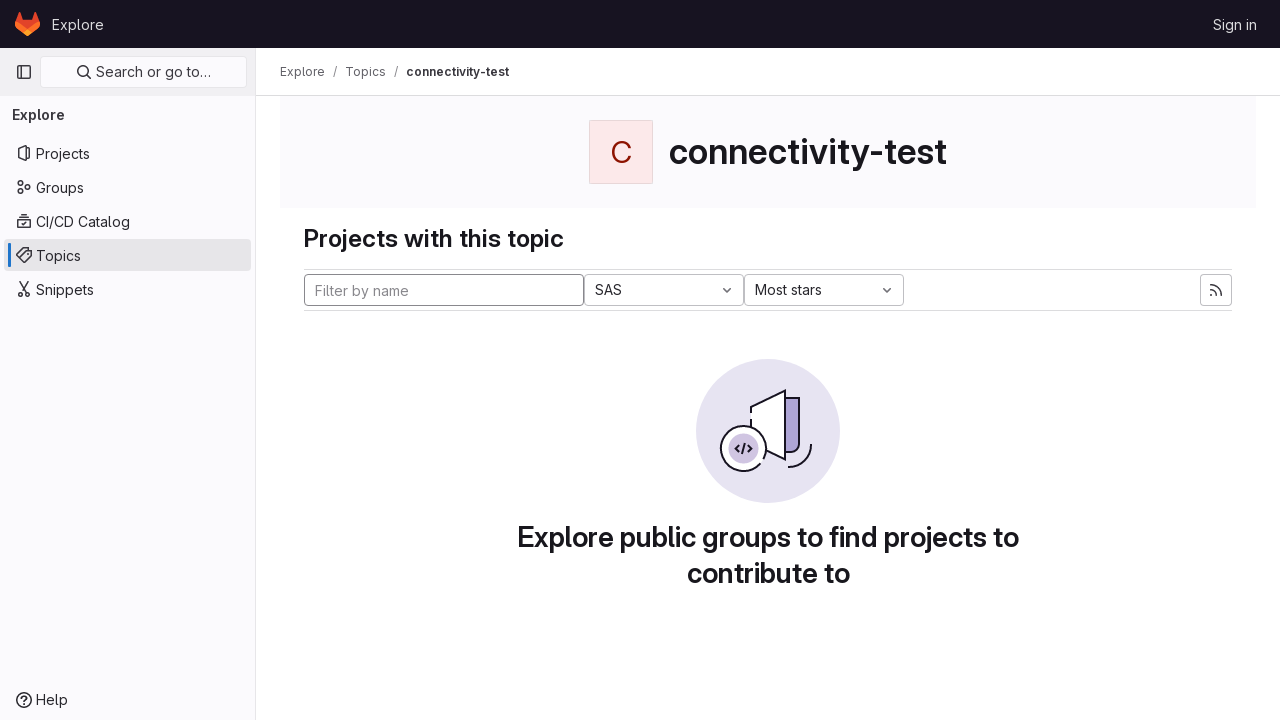

--- FILE ---
content_type: text/javascript; charset=utf-8
request_url: https://gitlab-scm.partners.org/assets/webpack/pages.explore.projects.d2cedffb.chunk.js
body_size: 7696
content:
(this.webpackJsonp=this.webpackJsonp||[]).push([[715],{"1fc5":function(t,e,n){"use strict";var r=n("9k56"),i=n("lgrP"),s=n("3hkr"),o=n("jIK5"),a=n("VuSA"),c=n("hII5"),l=n("XREi");const u=Object(c.c)(Object(a.m)({...Object(a.k)(l.b,["size"]),ariaRole:Object(c.b)(o.r,"group"),size:Object(c.b)(o.r),tag:Object(c.b)(o.r,"div"),vertical:Object(c.b)(o.g,!1)}),s.f),d=Object(r.c)({name:s.f,functional:!0,props:u,render(t,e){let{props:n,data:r,children:s}=e;return t(n.tag,Object(i.a)(r,{class:{"btn-group":!n.vertical,"btn-group-vertical":n.vertical,["btn-group-"+n.size]:n.size},attrs:{role:n.ariaRole}}),s)}});var p=n("Pyw5");const h={name:"GlButtonGroup",components:{BButtonGroup:d}};const f=n.n(p)()({render:function(){var t=this.$createElement;return(this._self._c||t)("b-button-group",this._g(this._b({},"b-button-group",this.$attrs,!1),this.$listeners),[this._t("default")],2)},staticRenderFns:[]},void 0,h,void 0,!1,void 0,!1,void 0,void 0,void 0);e.a=f},70:function(t,e,n){n("HVBj"),t.exports=n("FCI6")},FCI6:function(t,e,n){"use strict";n.r(e);var r=n("n+kC");Object(r.a)({sortEventName:"use_sort_projects_explore",filterEventName:"use_filter_bar_projects_explore"})},FpSa:function(t,e,n){"use strict";n.d(e,"f",(function(){return o})),n.d(e,"c",(function(){return c})),n.d(e,"d",(function(){return l})),n.d(e,"b",(function(){return u})),n.d(e,"a",(function(){return d})),n.d(e,"e",(function(){return p}));var r=n("/lV4");const i={value:"name",text:Object(r.__)("Name")},s={value:"created",text:Object(r.__)("Created")},o={value:"latest_activity",text:Object(r.__)("Updated")},a={value:"stars",text:Object(r.__)("Stars")},c="asc",l="desc",u="name",d="explore",p=[i,s,o,a]},SN6w:function(t,e,n){"use strict";var r=n("l9Jy"),i=n.n(r),s=n("VNnR"),o=n.n(s),a=n("e67P"),c=n("Qog8"),l=n("5Hgz"),u=n("FzbX"),d=n("Pyw5"),p=n.n(d);const h=[{value:"=",description:"is",default:!0},{value:"!=",description:"is not"}];const f={name:"GlFilteredSearchToken",__v_skip:!0,components:{GlToken:a.a,GlFilteredSearchTokenSegment:l.a},inheritAttrs:!1,props:{availableTokens:{type:Array,required:!1,default:()=>[]},config:{type:Object,required:!1,default:()=>({})},active:{type:Boolean,required:!1,default:!1},multiSelectValues:{type:Array,required:!1,default:()=>[]},value:{type:Object,required:!1,default:()=>({operator:"",data:""})},showFriendlyText:{type:Boolean,required:!1,default:!1},cursorPosition:{type:String,required:!1,default:"end",validator:t=>["start","end"].includes(t)},viewOnly:{type:Boolean,required:!1,default:!1},dataSegmentInputAttributes:{type:Object,required:!1,default:()=>({})}},data(){return{activeSegment:null,tokenValue:i()(this.value),intendedCursorPosition:this.cursorPosition}},computed:{operators(){return this.config.operators||h},tokenEmpty(){var t;return 0===(null===(t=this.tokenValue.data)||void 0===t?void 0:t.length)},hasDataOrDataSegmentIsCurrentlyActive(){return!this.tokenEmpty||this.isSegmentActive("DATA")},availableTokensWithSelf(){return[this.config,...this.availableTokens.filter(t=>t!==this.config)].map(u.n)},operatorDescription(){const t=this.operators.find(t=>t.value===this.tokenValue.operator);return this.showFriendlyText?null==t?void 0:t.description:null==t?void 0:t.value},eventListeners(){return this.viewOnly?{}:{mousedown:this.stopMousedownOnCloseButton,close:this.destroyByClose}}},segments:{SEGMENT_TITLE:"TYPE",SEGMENT_DATA:"DATA",SEGMENT_OPERATOR:"OPERATOR"},watch:{tokenValue:{deep:!0,handler(t){this.$emit("input",t)}},value:{handler(t,e){o()(null==t?void 0:t.data,null==e?void 0:e.data)&&(null==t?void 0:t.operator)===(null==e?void 0:e.operator)||(this.tokenValue=i()(t))}},active:{immediate:!0,handler(t){t?(this.intendedCursorPosition=this.cursorPosition,this.activeSegment||this.activateSegment(this.tokenEmpty?"OPERATOR":"DATA")):(this.activeSegment=null,this.config.multiSelect&&this.$emit("input",{...this.tokenValue,data:this.multiSelectValues||""}),this.tokenEmpty&&0===this.multiSelectValues.length&&this.$emit("destroy"))}}},created(){if(!("operator"in this.tokenValue))if(1===this.operators.length){const t=this.operators[0].value;this.$emit("input",{...this.tokenValue,operator:t}),this.activeSegment="DATA"}else this.$emit("input",{...this.tokenValue,operator:""})},methods:{activateSegment(t){this.viewOnly||(this.activeSegment=t,this.active||this.$emit("activate"))},getAdditionalSegmentClasses(t){return this.viewOnly?"gl-cursor-text":{"gl-cursor-pointer":!this.isSegmentActive(t)}},isSegmentActive(t){return this.active&&this.activeSegment===t},replaceWithTermIfEmpty(){""===this.tokenValue.operator&&this.tokenEmpty&&this.$emit("replace",Object(u.d)(this.config.title))},replaceToken(t){const e=this.availableTokens.find(e=>{let{type:n}=e;return n===t});if(e!==this.config){if(e){const t=this.config.dataType&&this.config.dataType===e.dataType;this.$emit("replace",{type:e.type,value:t?this.tokenValue:{data:""}})}}else this.$nextTick(()=>{this.$emit("deactivate")})},handleOperatorKeydown(t,e){let{inputValue:n,suggestedValue:r,applySuggestion:i}=e;const{key:s}=t;if(" "===s||"Spacebar"===s)return void i(r);const o=`${n}${s}`;1!==s.length||this.operators.find(t=>{let{value:e}=t;return e.startsWith(o)})||(this.tokenEmpty?i(r):t.preventDefault())},activateDataSegment(){this.config.multiSelect&&this.$emit("input",{...this.tokenValue,data:""}),this.activateSegment(this.$options.segments.SEGMENT_DATA)},activatePreviousOperatorSegment(){this.activateSegment(this.$options.segments.SEGMENT_OPERATOR),this.intendedCursorPosition="end"},activatePreviousTitleSegment(){this.activateSegment(this.$options.segments.SEGMENT_TITLE),this.intendedCursorPosition="end"},activateNextDataSegment(){this.activateDataSegment(),this.intendedCursorPosition="start"},activateNextOperatorSegment(){this.activateSegment(this.$options.segments.SEGMENT_OPERATOR),this.intendedCursorPosition="start"},handleComplete(t){this.$emit("complete",t)},stopMousedownOnCloseButton(t){t.target.closest(u.c)&&Object(c.k)(t)},destroyByClose(){this.$emit("destroy")}}};const g=p()({render:function(){var t=this,e=t.$createElement,n=t._self._c||e;return n("div",{staticClass:"gl-filtered-search-token",class:{"gl-filtered-search-token-active":t.active,"gl-filtered-search-token-hover":!t.viewOnly,"gl-cursor-default":t.viewOnly},attrs:{"data-testid":"filtered-search-token"}},[n("gl-filtered-search-token-segment",{key:"title-segment",attrs:{value:t.config.title,active:t.isSegmentActive(t.$options.segments.SEGMENT_TITLE),"cursor-position":t.intendedCursorPosition,options:t.availableTokensWithSelf,"view-only":t.viewOnly},on:{activate:function(e){return t.activateSegment(t.$options.segments.SEGMENT_TITLE)},deactivate:function(e){return t.$emit("deactivate")},complete:t.replaceToken,backspace:function(e){return t.$emit("destroy")},submit:function(e){return t.$emit("submit")},previous:function(e){return t.$emit("previous")},next:t.activateNextOperatorSegment},scopedSlots:t._u([{key:"view",fn:function(e){var r=e.inputValue;return[n("gl-token",{staticClass:"gl-filtered-search-token-type",class:t.getAdditionalSegmentClasses(t.$options.segments.SEGMENT_TITLE),attrs:{"view-only":""}},[t._v("\n        "+t._s(r)+"\n      ")])]}}])}),t._v(" "),n("gl-filtered-search-token-segment",{key:"operator-segment",attrs:{active:t.isSegmentActive(t.$options.segments.SEGMENT_OPERATOR),"cursor-position":t.intendedCursorPosition,options:t.operators,"option-text-field":"value","custom-input-keydown-handler":t.handleOperatorKeydown,"view-only":t.viewOnly},on:{activate:function(e){return t.activateSegment(t.$options.segments.SEGMENT_OPERATOR)},backspace:t.replaceWithTermIfEmpty,complete:function(e){return t.activateSegment(t.$options.segments.SEGMENT_DATA)},deactivate:function(e){return t.$emit("deactivate")},previous:t.activatePreviousTitleSegment,next:t.activateNextDataSegment},scopedSlots:t._u([{key:"view",fn:function(){return[n("gl-token",{staticClass:"gl-filtered-search-token-operator",class:t.getAdditionalSegmentClasses(t.$options.segments.SEGMENT_OPERATOR),attrs:{variant:"search-value","view-only":""}},[t._v("\n        "+t._s(t.operatorDescription)+"\n      ")])]},proxy:!0},{key:"option",fn:function(e){var r=e.option;return[n("div",{staticClass:"gl-flex"},[t._v("\n        "+t._s(t.showFriendlyText?r.description:r.value)+"\n        "),r.description?n("span",{staticClass:"gl-filtered-search-token-operator-description"},[t._v("\n          "+t._s(t.showFriendlyText?r.value:r.description)+"\n        ")]):t._e()])]}}]),model:{value:t.tokenValue.operator,callback:function(e){t.$set(t.tokenValue,"operator",e)},expression:"tokenValue.operator"}}),t._v(" "),t.hasDataOrDataSegmentIsCurrentlyActive?n("gl-filtered-search-token-segment",{key:"data-segment",attrs:{active:t.isSegmentActive(t.$options.segments.SEGMENT_DATA),"cursor-position":t.intendedCursorPosition,"multi-select":t.config.multiSelect,options:t.config.options,"view-only":t.viewOnly,"search-input-attributes":t.dataSegmentInputAttributes},on:{activate:t.activateDataSegment,backspace:function(e){return t.activateSegment(t.$options.segments.SEGMENT_OPERATOR)},complete:t.handleComplete,select:function(e){return t.$emit("select",e)},submit:function(e){return t.$emit("submit")},deactivate:function(e){return t.$emit("deactivate")},split:function(e){return t.$emit("split",e)},previous:t.activatePreviousOperatorSegment,next:function(e){return t.$emit("next")}},scopedSlots:t._u([{key:"before-input",fn:function(e){return[t._t("before-data-segment-input",null,null,e)]}},{key:"suggestions",fn:function(){return[t._t("suggestions")]},proxy:!0},{key:"view",fn:function(e){var r=e.inputValue;return[t._t("view-token",(function(){return[n("gl-token",t._g({staticClass:"gl-filtered-search-token-data",class:t.getAdditionalSegmentClasses(t.$options.segments.SEGMENT_DATA),attrs:{variant:"search-value","view-only":t.viewOnly}},t.eventListeners),[n("span",{staticClass:"gl-filtered-search-token-data-content"},[t._t("view",(function(){return[t._v(t._s(r))]}),null,{inputValue:r})],2)])]}),null,{inputValue:r,listeners:t.eventListeners,cssClasses:Object.assign({},{"gl-filtered-search-token-data":!0},t.getAdditionalSegmentClasses(t.$options.segments.SEGMENT_DATA))})]}}],null,!0),model:{value:t.tokenValue.data,callback:function(e){t.$set(t.tokenValue,"data",e)},expression:"tokenValue.data"}}):t._e()],1)},staticRenderFns:[]},void 0,f,void 0,!1,void 0,!1,void 0,void 0,void 0);e.a=g},l0QG:function(t,e,n){"use strict";n.d(e,"f",(function(){return i})),n.d(e,"h",(function(){return s})),n.d(e,"c",(function(){return o})),n.d(e,"e",(function(){return a})),n.d(e,"g",(function(){return c})),n.d(e,"b",(function(){return l})),n.d(e,"a",(function(){return u})),n.d(e,"i",(function(){return y})),n.d(e,"j",(function(){return S})),n.d(e,"d",(function(){return b}));n("UezY"),n("z6RN"),n("hG7+");var r=n("/lV4");const i=0,s=20,o=30,a=40,c=50,l=60,u={[i]:"NO_ACCESS",5:"MINIMAL_ACCESS",10:"GUEST",[s]:"REPORTER",[o]:"DEVELOPER",[a]:"MAINTAINER",[c]:"OWNER"},d=Object(r.__)("No access"),p=Object(r.__)("Minimal Access"),h=Object(r.__)("Guest"),f=Object(r.__)("Reporter"),g=Object(r.__)("Developer"),m=Object(r.__)("Maintainer"),v=Object(r.__)("Owner"),y=[{value:"MINIMAL_ACCESS",text:p,accessLevel:5,occupiesSeat:!1,description:Object(r.s__)("MemberRole|The Minimal Access role is for users who need the least amount of access into groups and projects. You can assign this role as a default, before giving a user another role with more permissions.")},{value:"GUEST",text:h,accessLevel:10,occupiesSeat:!1,description:Object(r.s__)("MemberRole|The Guest role is for users who need visibility into a project or group but should not have the ability to make changes, such as external stakeholders.")},{value:"REPORTER",text:f,accessLevel:s,occupiesSeat:!0,description:Object(r.s__)("MemberRole|The Reporter role is suitable for team members who need to stay informed about a project or group but do not actively contribute code.")},{value:"DEVELOPER",text:g,accessLevel:o,occupiesSeat:!0,description:Object(r.s__)("MemberRole|The Developer role gives users access to contribute code while restricting sensitive administrative actions.")},{value:"MAINTAINER",text:m,accessLevel:a,occupiesSeat:!0,description:Object(r.s__)("MemberRole|The Maintainer role is primarily used for managing code reviews, approvals, and administrative settings for projects. This role can also manage project memberships.")},{value:"OWNER",text:v,accessLevel:c,occupiesSeat:!0,description:Object(r.s__)("MemberRole|The Owner role is normally assigned to the individual or team responsible for managing and maintaining the group or creating the project. This role has the highest level of administrative control, and can manage all aspects of the group or project, including managing other Owners.")}],S=y.filter((function({accessLevel:t}){return 5!==t})),b={[i]:d,5:p,10:h,[s]:f,[o]:g,[a]:m,[c]:v}},"n+kC":function(t,e,n){"use strict";n.d(e,"a",(function(){return y}));n("byxs");var r=n("ewH8"),i=n("NmEs"),s=(n("3UXl"),n("iyoE"),n("B++/"),n("z6RN"),n("47t/"),n("SN6w")),o=n("/lV4"),a=n("xYWK"),c=n("rl6x"),l=n("3twG"),u=n("W4cT"),d=n("l0QG"),p=n("ygVz"),h=n("FpSa");const f=p.a.mixin();var g={name:"ProjectsFilteredSearchAndSort",filteredSearch:{namespace:h.a,recentSearchesStorageKey:c.b,searchTermKey:h.b},components:{FilteredSearchAndSort:a.a},mixins:[f],inject:["initialSort","programmingLanguages","pathsToExcludeSortOn","sortEventName","filterEventName"],computed:{filteredSearchTokens(){return[{type:"language",icon:"lock",title:Object(o.__)("Language"),token:s.a,unique:!0,operators:u.m,options:this.programmingLanguages.map((function({id:t,name:e}){return{value:t.toString(),title:e}}))},{type:"min_access_level",icon:"user",title:Object(o.__)("Role"),token:s.a,unique:!0,operators:u.m,options:[{value:d.g.toString(),title:Object(o.__)("Owner")}]}]},queryAsObject:()=>Object(l.F)(document.location.search),queryAsObjectWithoutPagination(){const{page:t,...e}=this.queryAsObject;return e},sortByQuery(){var t;return null===(t=this.queryAsObject)||void 0===t?void 0:t.sort},sortBy(){return this.sortByQuery?this.sortByQuery:this.initialSort},search(){var t;return(null===(t=this.queryAsObject)||void 0===t?void 0:t[h.b])||""},sortOptions(){return this.pathsToExcludeSortOn.includes(window.location.pathname)?[]:h.e},activeSortOption(){var t=this;return h.e.find((function(e){return t.sortBy.includes(e.value)}))||h.f},isAscending(){return!this.sortBy||this.sortBy.endsWith(h.c)}},methods:{visitUrlWithQueryObject:t=>Object(l.S)("?"+Object(l.D)(t)),onSortDirectionChange(t){const e=`${this.activeSortOption.value}_${t?h.c:h.d}`;this.trackEvent(this.sortEventName,{label:e}),this.visitUrlWithQueryObject({...this.queryAsObjectWithoutPagination,sort:e})},onSortByChange(t){const e=`${t}_${this.isAscending?h.c:h.d}`;this.trackEvent(this.sortEventName,{label:e}),this.visitUrlWithQueryObject({...this.queryAsObjectWithoutPagination,sort:e})},onFilter(t){const e={...t};this.sortByQuery&&(e.sort=this.sortByQuery),this.queryAsObject.archived&&(e.archived=this.queryAsObject.archived),this.queryAsObject.personal&&(e.personal=this.queryAsObject.personal),this.trackEvent(this.filterEventName),this.visitUrlWithQueryObject(e)}}},m=n("tBpV"),v=Object(m.a)(g,(function(){var t=this;return(0,t._self._c)("filtered-search-and-sort",{staticClass:"gl-w-full",attrs:{"filtered-search-namespace":t.$options.filteredSearch.namespace,"filtered-search-tokens":t.filteredSearchTokens,"filtered-search-term-key":t.$options.filteredSearch.searchTermKey,"filtered-search-recent-searches-storage-key":t.$options.filteredSearch.recentSearchesStorageKey,"sort-options":t.sortOptions,"filtered-search-query":t.queryAsObject,"is-ascending":t.isAscending,"active-sort-option":t.activeSortOption},on:{filter:t.onFilter,"sort-direction-change":t.onSortDirectionChange,"sort-by-change":t.onSortByChange}})}),[],!1,null,null,null).exports;const y=function({sortEventName:t,filterEventName:e}={}){const n=document.getElementById("js-projects-filtered-search-and-sort");if(!n)return!1;const{dataset:{appData:s}}=n,{initialSort:o,programmingLanguages:a,pathsToExcludeSortOn:c}=Object(i.h)(JSON.parse(s));return new r.default({el:n,name:"ProjectsFilteredSearchAndSortRoot",provide:{initialSort:o,programmingLanguages:a,pathsToExcludeSortOn:c,sortEventName:t,filterEventName:e},render:t=>t(v)})}},onSc:function(t,e,n){"use strict";
/*! 
  * portal-vue © Thorsten Lünborg, 2019 
  * 
  * Version: 2.1.7
  * 
  * LICENCE: MIT 
  * 
  * https://github.com/linusborg/portal-vue
  * 
 */Object.defineProperty(e,"__esModule",{value:!0});var r,i=(r=n("ewH8"))&&"object"==typeof r&&"default"in r?r.default:r;function s(t){return(s="function"==typeof Symbol&&"symbol"==typeof Symbol.iterator?function(t){return typeof t}:function(t){return t&&"function"==typeof Symbol&&t.constructor===Symbol&&t!==Symbol.prototype?"symbol":typeof t})(t)}function o(t){return function(t){if(Array.isArray(t)){for(var e=0,n=new Array(t.length);e<t.length;e++)n[e]=t[e];return n}}(t)||function(t){if(Symbol.iterator in Object(t)||"[object Arguments]"===Object.prototype.toString.call(t))return Array.from(t)}(t)||function(){throw new TypeError("Invalid attempt to spread non-iterable instance")}()}var a="undefined"!=typeof window;function c(t,e){return e.reduce((function(e,n){return t.hasOwnProperty(n)&&(e[n]=t[n]),e}),{})}var l={},u={},d={},p=new(i.extend({data:function(){return{transports:l,targets:u,sources:d,trackInstances:a}},methods:{open:function(t){if(a){var e=t.to,n=t.from,r=t.passengers,o=t.order,c=void 0===o?1/0:o;if(e&&n&&r){var l,u={to:e,from:n,passengers:(l=r,Array.isArray(l)||"object"===s(l)?Object.freeze(l):l),order:c};-1===Object.keys(this.transports).indexOf(e)&&i.set(this.transports,e,[]);var d,p=this.$_getTransportIndex(u),h=this.transports[e].slice(0);-1===p?h.push(u):h[p]=u,this.transports[e]=(d=function(t,e){return t.order-e.order},h.map((function(t,e){return[e,t]})).sort((function(t,e){return d(t[1],e[1])||t[0]-e[0]})).map((function(t){return t[1]})))}}},close:function(t){var e=arguments.length>1&&void 0!==arguments[1]&&arguments[1],n=t.to,r=t.from;if(n&&(r||!1!==e)&&this.transports[n])if(e)this.transports[n]=[];else{var i=this.$_getTransportIndex(t);if(i>=0){var s=this.transports[n].slice(0);s.splice(i,1),this.transports[n]=s}}},registerTarget:function(t,e,n){a&&(this.trackInstances&&!n&&this.targets[t]&&console.warn("[portal-vue]: Target ".concat(t," already exists")),this.$set(this.targets,t,Object.freeze([e])))},unregisterTarget:function(t){this.$delete(this.targets,t)},registerSource:function(t,e,n){a&&(this.trackInstances&&!n&&this.sources[t]&&console.warn("[portal-vue]: source ".concat(t," already exists")),this.$set(this.sources,t,Object.freeze([e])))},unregisterSource:function(t){this.$delete(this.sources,t)},hasTarget:function(t){return!(!this.targets[t]||!this.targets[t][0])},hasSource:function(t){return!(!this.sources[t]||!this.sources[t][0])},hasContentFor:function(t){return!!this.transports[t]&&!!this.transports[t].length},$_getTransportIndex:function(t){var e=t.to,n=t.from;for(var r in this.transports[e])if(this.transports[e][r].from===n)return+r;return-1}}}))(l),h=1,f=i.extend({name:"portal",props:{disabled:{type:Boolean},name:{type:String,default:function(){return String(h++)}},order:{type:Number,default:0},slim:{type:Boolean},slotProps:{type:Object,default:function(){return{}}},tag:{type:String,default:"DIV"},to:{type:String,default:function(){return String(Math.round(1e7*Math.random()))}}},created:function(){var t=this;this.$nextTick((function(){p.registerSource(t.name,t)}))},mounted:function(){this.disabled||this.sendUpdate()},updated:function(){this.disabled?this.clear():this.sendUpdate()},beforeDestroy:function(){p.unregisterSource(this.name),this.clear()},watch:{to:function(t,e){e&&e!==t&&this.clear(e),this.sendUpdate()}},methods:{clear:function(t){var e={from:this.name,to:t||this.to};p.close(e)},normalizeSlots:function(){return this.$scopedSlots.default?[this.$scopedSlots.default]:this.$slots.default},normalizeOwnChildren:function(t){return"function"==typeof t?t(this.slotProps):t},sendUpdate:function(){var t=this.normalizeSlots();if(t){var e={from:this.name,to:this.to,passengers:o(t),order:this.order};p.open(e)}else this.clear()}},render:function(t){var e=this.$slots.default||this.$scopedSlots.default||[],n=this.tag;return e&&this.disabled?e.length<=1&&this.slim?this.normalizeOwnChildren(e)[0]:t(n,[this.normalizeOwnChildren(e)]):this.slim?t():t(n,{class:{"v-portal":!0},style:{display:"none"},key:"v-portal-placeholder"})}}),g=i.extend({name:"portalTarget",props:{multiple:{type:Boolean,default:!1},name:{type:String,required:!0},slim:{type:Boolean,default:!1},slotProps:{type:Object,default:function(){return{}}},tag:{type:String,default:"div"},transition:{type:[String,Object,Function]}},data:function(){return{transports:p.transports,firstRender:!0}},created:function(){var t=this;this.$nextTick((function(){p.registerTarget(t.name,t)}))},watch:{ownTransports:function(){this.$emit("change",this.children().length>0)},name:function(t,e){p.unregisterTarget(e),p.registerTarget(t,this)}},mounted:function(){var t=this;this.transition&&this.$nextTick((function(){t.firstRender=!1}))},beforeDestroy:function(){p.unregisterTarget(this.name)},computed:{ownTransports:function(){var t=this.transports[this.name]||[];return this.multiple?t:0===t.length?[]:[t[t.length-1]]},passengers:function(){return function(t){var e=arguments.length>1&&void 0!==arguments[1]?arguments[1]:{};return t.reduce((function(t,n){var r=n.passengers[0],i="function"==typeof r?r(e):n.passengers;return t.concat(i)}),[])}(this.ownTransports,this.slotProps)}},methods:{children:function(){return 0!==this.passengers.length?this.passengers:this.$scopedSlots.default?this.$scopedSlots.default(this.slotProps):this.$slots.default||[]},noWrapper:function(){var t=this.slim&&!this.transition;return t&&this.children().length>1&&console.warn("[portal-vue]: PortalTarget with `slim` option received more than one child element."),t}},render:function(t){var e=this.noWrapper(),n=this.children(),r=this.transition||this.tag;return e?n[0]:this.slim&&!r?t():t(r,{props:{tag:this.transition&&this.tag?this.tag:void 0},class:{"vue-portal-target":!0}},n)}}),m=0,v=["disabled","name","order","slim","slotProps","tag","to"],y=["multiple","transition"],S=i.extend({name:"MountingPortal",inheritAttrs:!1,props:{append:{type:[Boolean,String]},bail:{type:Boolean},mountTo:{type:String,required:!0},disabled:{type:Boolean},name:{type:String,default:function(){return"mounted_"+String(m++)}},order:{type:Number,default:0},slim:{type:Boolean},slotProps:{type:Object,default:function(){return{}}},tag:{type:String,default:"DIV"},to:{type:String,default:function(){return String(Math.round(1e7*Math.random()))}},multiple:{type:Boolean,default:!1},targetSlim:{type:Boolean},targetSlotProps:{type:Object,default:function(){return{}}},targetTag:{type:String,default:"div"},transition:{type:[String,Object,Function]}},created:function(){if("undefined"!=typeof document){var t=document.querySelector(this.mountTo);if(t){var e=this.$props;if(p.targets[e.name])e.bail?console.warn("[portal-vue]: Target ".concat(e.name," is already mounted.\n        Aborting because 'bail: true' is set")):this.portalTarget=p.targets[e.name];else{var n=e.append;if(n){var r="string"==typeof n?n:"DIV",i=document.createElement(r);t.appendChild(i),t=i}var s=c(this.$props,y);s.slim=this.targetSlim,s.tag=this.targetTag,s.slotProps=this.targetSlotProps,s.name=this.to,this.portalTarget=new g({el:t,parent:this.$parent||this,propsData:s})}}else console.error("[portal-vue]: Mount Point '".concat(this.mountTo,"' not found in document"))}},beforeDestroy:function(){var t=this.portalTarget;if(this.append){var e=t.$el;e.parentNode.removeChild(e)}t.$destroy()},render:function(t){if(!this.portalTarget)return console.warn("[portal-vue] Target wasn't mounted"),t();if(!this.$scopedSlots.manual){var e=c(this.$props,v);return t(f,{props:e,attrs:this.$attrs,on:this.$listeners,scopedSlots:this.$scopedSlots},this.$slots.default)}var n=this.$scopedSlots.manual({to:this.to});return Array.isArray(n)&&(n=n[0]),n||t()}});var b={install:function(t){var e=arguments.length>1&&void 0!==arguments[1]?arguments[1]:{};t.component(e.portalName||"Portal",f),t.component(e.portalTargetName||"PortalTarget",g),t.component(e.MountingPortalName||"MountingPortal",S)}};e.default=b,e.Portal=f,e.PortalTarget=g,e.MountingPortal=S,e.Wormhole=p}},[[70,1,0,9,64]]]);
//# sourceMappingURL=pages.explore.projects.d2cedffb.chunk.js.map

--- FILE ---
content_type: text/javascript; charset=utf-8
request_url: https://gitlab-scm.partners.org/assets/webpack/shortcutsBundle.a916a6f6.chunk.js
body_size: 5156
content:
(this.webpackJsonp=this.webpackJsonp||[]).push([[1145,1342],{U6io:function(e,t){!function(e){var t=e.prototype.stopCallback;e.prototype.stopCallback=function(e,i,o){return!!this.paused||t.call(this,e,i,o)},e.prototype.pause=function(){this.paused=!0},e.prototype.unpause=function(){this.paused=!1},e.init()}(Mousetrap)},d08M:function(e,t,i){"use strict";i.d(t,"vb",(function(){return d})),i.d(t,"A",(function(){return u})),i.d(t,"x",(function(){return a})),i.d(t,"e",(function(){return l})),i.d(t,"f",(function(){return f})),i.d(t,"C",(function(){return p})),i.d(t,"rb",(function(){return b})),i.d(t,"d",(function(){return g})),i.d(t,"y",(function(){return _})),i.d(t,"z",(function(){return h})),i.d(t,"B",(function(){return m})),i.d(t,"D",(function(){return j})),i.d(t,"xb",(function(){return y})),i.d(t,"E",(function(){return O})),i.d(t,"yb",(function(){return K})),i.d(t,"ub",(function(){return v})),i.d(t,"a",(function(){return w})),i.d(t,"P",(function(){return T})),i.d(t,"tb",(function(){return k})),i.d(t,"Q",(function(){return S})),i.d(t,"F",(function(){return G})),i.d(t,"db",(function(){return E})),i.d(t,"c",(function(){return R})),i.d(t,"wb",(function(){return M})),i.d(t,"b",(function(){return D})),i.d(t,"mb",(function(){return I})),i.d(t,"nb",(function(){return x})),i.d(t,"pb",(function(){return F})),i.d(t,"lb",(function(){return A})),i.d(t,"ob",(function(){return P})),i.d(t,"kb",(function(){return z})),i.d(t,"p",(function(){return B})),i.d(t,"g",(function(){return H})),i.d(t,"r",(function(){return N})),i.d(t,"j",(function(){return L})),i.d(t,"sb",(function(){return U})),i.d(t,"h",(function(){return W})),i.d(t,"t",(function(){return Y})),i.d(t,"s",(function(){return V})),i.d(t,"k",(function(){return Q})),i.d(t,"cb",(function(){return J})),i.d(t,"l",(function(){return Z})),i.d(t,"o",(function(){return X})),i.d(t,"q",(function(){return $})),i.d(t,"m",(function(){return ee})),i.d(t,"i",(function(){return te})),i.d(t,"n",(function(){return ie})),i.d(t,"u",(function(){return oe})),i.d(t,"w",(function(){return ne})),i.d(t,"v",(function(){return re})),i.d(t,"ib",(function(){return se})),i.d(t,"hb",(function(){return ce})),i.d(t,"jb",(function(){return de})),i.d(t,"eb",(function(){return ue})),i.d(t,"gb",(function(){return ae})),i.d(t,"fb",(function(){return le})),i.d(t,"H",(function(){return fe})),i.d(t,"J",(function(){return pe})),i.d(t,"G",(function(){return be})),i.d(t,"I",(function(){return ge})),i.d(t,"L",(function(){return _e})),i.d(t,"M",(function(){return he})),i.d(t,"X",(function(){return me})),i.d(t,"Z",(function(){return je})),i.d(t,"W",(function(){return ye})),i.d(t,"bb",(function(){return Oe})),i.d(t,"Y",(function(){return we})),i.d(t,"ab",(function(){return Te})),i.d(t,"U",(function(){return ke})),i.d(t,"V",(function(){return Se})),i.d(t,"R",(function(){return Ge})),i.d(t,"S",(function(){return Ee})),i.d(t,"T",(function(){return Re})),i.d(t,"N",(function(){return Me})),i.d(t,"O",(function(){return qe})),i.d(t,"K",(function(){return Ce})),i.d(t,"qb",(function(){return De})),i.d(t,"zb",(function(){return Fe})),i.d(t,"Ab",(function(){return Ae}));var o=i("htNe"),n=i.n(o),r=(i("byxs"),i("n7CP")),s=i("/lV4");const c=n()((function(){let e={};if(r.a.canUseLocalStorage())try{e=JSON.parse(localStorage.getItem("gl-keyboard-shortcuts-customizations")||"{}")}catch(e){}return e})),d={id:"globalShortcuts.toggleKeyboardShortcutsDialog",description:Object(s.__)("Toggle keyboard shortcuts help dialog"),defaultKeys:["?"]},u={id:"globalShortcuts.goToYourProjects",description:Object(s.__)("Go to your projects"),defaultKeys:["shift+p"]},a={id:"globalShortcuts.goToYourGroups",description:Object(s.__)("Go to your groups"),defaultKeys:["shift+g"]},l={id:"globalShortcuts.goToActivityFeed",description:Object(s.__)("Go to the activity feed"),defaultKeys:["shift+a"]},f={id:"globalShortcuts.goToMilestoneList",description:Object(s.__)("Go to the milestone list"),defaultKeys:["shift+l"]},p={id:"globalShortcuts.goToYourSnippets",description:Object(s.__)("Go to your snippets"),defaultKeys:["shift+s"]},b={id:"globalShortcuts.startSearch",description:Object(s.__)("Start search"),defaultKeys:["s","/"]},g={id:"globalShortcuts.focusFilterBar",description:Object(s.__)("Focus filter bar"),defaultKeys:["f"]},_={id:"globalShortcuts.goToYourIssues",description:Object(s.__)("Go to your issues"),defaultKeys:["shift+i"]},h={id:"globalShortcuts.goToYourMergeRequests",description:Object(s.__)("Go to your merge requests"),defaultKeys:["shift+m"]},m={id:"globalShortcuts.goToYourReviewRequests",description:Object(s.__)("Go to your review requests"),defaultKeys:["shift+r"]},j={id:"globalShortcuts.goToYourTodoList",description:Object(s.__)("Go to your To-Do list"),defaultKeys:["shift+t"]},y={id:"globalShortcuts.togglePerformanceBar",description:Object(s.__)("Toggle the Performance Bar"),defaultKeys:["p b"]},O={id:"globalShortcuts.hideAppearingContent",description:Object(s.__)("Hide tooltips or popovers"),defaultKeys:["esc"]},K={id:"globalShortcuts.toggleSuperSidebar",description:Object(s.__)("Toggle the navigation sidebar"),defaultKeys:["mod+\\"]},v={id:"globalShortcuts.toggleCanary",description:Object(s.__)("Toggle GitLab Next"),defaultKeys:["g x"]},w={id:"editing.boldText",description:Object(s.__)("Bold text"),defaultKeys:["mod+b"],customizable:!1},T={id:"editing.italicText",description:Object(s.__)("Italic text"),defaultKeys:["mod+i"],customizable:!1},k={id:"editing.strikethroughText",description:Object(s.__)("Strikethrough text"),defaultKeys:["mod+shift+x"],customizable:!1},S={id:"editing.linkText",description:Object(s.__)("Link text"),defaultKeys:["mod+k"],customizable:!1},G={id:"editing.indentLine",description:Object(s.__)("Indent line"),defaultKeys:["mod+]"],customizable:!1},E={id:"editing.outdentLine",description:Object(s.__)("Outdent line"),defaultKeys:["mod+["],customizable:!1},R={id:"editing.findAndReplace",description:Object(s.s__)("MarkdownEditor|Find and replace"),defaultKeys:["mod+f"],customizable:!1},M={id:"editing.toggleMarkdownPreview",description:Object(s.__)("Toggle Markdown preview"),defaultKeys:["ctrl+shift+p","command+shift+p"]},q={id:"editing.editRecentComment",description:Object(s.__)("Edit your most recent comment in a thread (from an empty textarea)"),defaultKeys:["up"]},C={id:"globalShortcuts.saveChanges",description:Object(s.__)("Submit/save changes"),defaultKeys:["mod+enter"]},D={id:"wiki.editWikiPage",description:Object(s.__)("Edit wiki page"),defaultKeys:["e"]},I={id:"repositoryGraph.scrollLeft",description:Object(s.__)("Scroll left"),defaultKeys:["left","h"]},x={id:"repositoryGraph.scrollRight",description:Object(s.__)("Scroll right"),defaultKeys:["right","l"]},F={id:"repositoryGraph.scrollUp",description:Object(s.__)("Scroll up"),defaultKeys:["up","k"]},A={id:"repositoryGraph.scrollDown",description:Object(s.__)("Scroll down"),defaultKeys:["down","j"]},P={id:"repositoryGraph.scrollToTop",description:Object(s.__)("Scroll to top"),defaultKeys:["shift+up","shift+k"]},z={id:"repositoryGraph.scrollToBottom",description:Object(s.__)("Scroll to bottom"),defaultKeys:["shift+down","shift+j"]},B={id:"project.goToOverview",description:Object(s.__)("Go to the project's overview page"),defaultKeys:["g o"]},H={id:"project.goToActivityFeed",description:Object(s.__)("Go to the project's activity feed"),defaultKeys:["g v"]},N={id:"project.goToReleases",description:Object(s.__)("Go to releases"),defaultKeys:["g r"]},L={id:"project.goToFiles",description:Object(s.__)("Go to files"),defaultKeys:["g f"]},U={id:"project.startSearchFile",description:Object(s.__)("Go to find file"),defaultKeys:["t"]},W={id:"project.goToCommits",description:Object(s.__)("Go to commits"),defaultKeys:["g c"]},Y={id:"project.goToRepoGraph",description:Object(s.__)("Go to repository graph"),defaultKeys:["g n"]},V={id:"project.goToRepoCharts",description:Object(s.__)("Go to repository charts"),defaultKeys:["g d"]},Q={id:"project.goToIssues",description:Object(s.__)("Go to issues"),defaultKeys:["g i"]},J={id:"project.newIssue",description:Object(s.__)("New issue"),defaultKeys:["i"]},Z={id:"project.goToIssueBoards",description:Object(s.__)("Go to issue boards"),defaultKeys:["g b"]},X={id:"project.goToMergeRequests",description:Object(s.__)("Go to merge requests"),defaultKeys:["g m"]},$={id:"project.goToPipelines",description:Object(s.__)("Go to pipelines"),defaultKeys:["g p"]},ee={id:"project.goToJobs",description:Object(s.__)("Go to jobs"),defaultKeys:["g j"]},te={id:"project.goToEnvironments",description:Object(s.__)("Go to environments"),defaultKeys:["g e"]},ie={id:"project.goToKubernetes",description:Object(s.__)("Go to kubernetes"),defaultKeys:["g k"]},oe={id:"project.goToSnippets",description:Object(s.__)("Go to snippets"),defaultKeys:["g s"]},ne={id:"project.goToWiki",description:Object(s.__)("Go to wiki"),defaultKeys:["g w"]},re={id:"project.goToWebIDE",description:Object(s.__)("Open in Web IDE"),defaultKeys:["."]},se={id:"projectFiles.moveSelectionUp",description:Object(s.__)("Move selection up"),defaultKeys:["up"]},ce={id:"projectFiles.moveSelectionDown",description:Object(s.__)("Move selection down"),defaultKeys:["down"]},de={id:"projectFiles.openSelection",description:Object(s.__)("Open Selection"),defaultKeys:["enter"]},ue={id:"projectFiles.goBack",description:Object(s.__)("Go back (while searching for files)"),defaultKeys:["esc"]},ae={id:"projectFiles.goToFilePermalink",description:Object(s.__)("Go to file permalink (while viewing a file)"),defaultKeys:["y"]},le={id:"projectFiles.goToCompare",description:Object(s.__)("Compare Branches"),defaultKeys:["shift+c"]},fe={id:"issuables.commentReply",description:Object(s.__)("Comment/Reply (quoting selected text)"),defaultKeys:["r"]},pe={id:"issuables.editDescription",description:Object(s.__)("Edit description"),defaultKeys:["e"]},be={id:"issuables.changeLabel",description:Object(s.__)("Change label"),defaultKeys:["l"]},ge={id:"issuables.copyIssuableRef",description:Object(s.__)("Copy reference"),defaultKeys:["c r"]},_e={id:"issuesMRs.changeAssignee",description:Object(s.__)("Change assignee"),defaultKeys:["a"]},he={id:"issuesMRs.changeMilestone",description:Object(s.__)("Change milestone"),defaultKeys:["m"]},me={id:"mergeRequests.nextFileInDiff",description:Object(s.__)("Next file in diff"),defaultKeys:["]","j"]},je={id:"mergeRequests.previousFileInDiff",description:Object(s.__)("Previous file in diff"),defaultKeys:["[","k"]},ye={id:"mergeRequests.goToFile",description:Object(s.__)("Go to file"),defaultKeys:["mod+p","t"],customizable:!1},Oe={id:"mergeRequests.toggleFileBrowser",description:Object(s.__)("Toggle file browser"),defaultKeys:["f"],customizable:!1},Ke={id:"mergeRequests.addToReview",description:Object(s.__)("Add your comment to a review"),defaultKeys:["mod+enter"],customizable:!1},ve={id:"mergeRequests.addCommentNow",description:Object(s.__)("Publish your comment immediately"),defaultKeys:["shift+mod+enter"],customizable:!1},we={id:"mergeRequests.nextUnresolvedDiscussion",description:Object(s.__)("Next unresolved thread"),defaultKeys:["n"]},Te={id:"mergeRequests.previousUnresolvedDiscussion",description:Object(s.__)("Previous unresolved thread"),defaultKeys:["p"]},ke={id:"mergeRequests.copySourceBranchName",description:Object(s.__)("Copy source branch name"),defaultKeys:["b"]},Se={id:"mergeRequests.expandAllFiles",description:Object(s.__)("Expand all files"),defaultKeys:[";"]},Ge={id:"mergeRequests.collapseAllFiles",description:Object(s.__)("Collapse all files"),defaultKeys:["shift+;"]},Ee={id:"mergeRequestCommits.nextCommit",description:Object(s.__)("Next commit"),defaultKeys:["c"]},Re={id:"mergeRequestCommits.previousCommit",description:Object(s.__)("Previous commit"),defaultKeys:["x"]},Me={id:"issues.nextDesign",description:Object(s.__)("Next design"),defaultKeys:["right"]},qe={id:"issues.previousDesign",description:Object(s.__)("Previous design"),defaultKeys:["left"]},Ce={id:"issues.closeDesign",description:Object(s.__)("Close design"),defaultKeys:["esc"]},De={id:"sidebar.closeWidget",description:Object(s.__)("Close sidebar widget"),defaultKeys:["esc"]},Ie={id:"webIDE.goToFile",description:Object(s.__)("Go to file"),defaultKeys:["mod+p","t"],customizable:!1},xe={id:"webIDE.commit",description:Object(s.__)("Commit (when editing commit message)"),defaultKeys:["mod+enter"],customizable:!1},Fe=[{id:"globalShortcuts",name:Object(s.__)("Global Shortcuts"),keybindings:[d,u,a,l,f,p,b,g,_,h,m,j,y,O,K]},{id:"editing",name:Object(s.__)("Editing"),keybindings:[w,T,k,S,M,R,q,C]},{id:"wiki",name:Object(s.__)("Wiki"),keybindings:[D]},{id:"repositoryGraph",name:Object(s.__)("Repository Graph"),keybindings:[I,x,F,A,P,z]},{id:"project",name:Object(s.__)("Project"),keybindings:[B,H,N,L,U,W,Y,V,Q,J,Z,X,$,ee,te,ie,oe,ne,re]},{id:"projectFiles",name:Object(s.__)("Project Files"),keybindings:[se,ce,de,ue,ae,le]},{id:"issuables",name:Object(s.__)("Epics, issues, and merge requests"),keybindings:[fe,pe,be,ge]},{id:"issuesMRs",name:Object(s.__)("Issues and merge requests"),keybindings:[_e,he]},{id:"mergeRequests",name:Object(s.__)("Merge requests"),keybindings:[me,je,ye,we,Te,ke,Oe,Ke,ve]},{id:"mergeRequestCommits",name:Object(s.__)("Merge request commits"),keybindings:[Ee,Re]},{id:"issues",name:Object(s.__)("Issues"),keybindings:[Me,qe,Ce]},{id:"webIDE",name:Object(s.__)("Legacy Web IDE"),keybindings:[Ie,xe]},{id:"misc",name:Object(s.__)("Miscellaneous"),keybindings:[v]}],Ae=function(e){return function({customizable:e}){return Boolean(null==e||e)}(e)&&c()[e.id]||e.defaultKeys}},"v+Mp":function(e,t,i){"use strict";i.r(t),i.d(t,"LOCAL_MOUSETRAP_DATA_KEY",(function(){return h})),i.d(t,"default",(function(){return j}));var o=i("8Doe"),n=i.n(o),r=(i("B++/"),i("z6RN"),i("47t/"),i("Tznw"),i("IYH6"),i("6yen"),i("OeRx"),i("l/dT"),i("RqS2"),i("Zy7a"),i("cjZU"),i("OAhk"),i("X42P"),i("mHhP"),i("fn0I"),i("UB/6"),i("imhG"),i("dHQd"),i("yoDG"),i("KeS/"),i("tWNI"),i("8d6S"),i("VwWG"),i("IYHS"),i("rIA9"),i("MViX"),i("zglm"),i("GDOA"),i("hlbI"),i("a0mT"),i("u3H1"),i("ta8/"),i("IKCR"),i("nmTw"),i("W2kU"),i("58fc"),i("7dtT"),i("Rhav"),i("uhEP"),i("eppl"),i("ZzK0"),i("BzOf"),i("EmJ/")),s=i.n(r),c=i("ewH8"),d=i("ygVz"),u=i("C83f"),a=i("O6Bj"),l=i("NmEs"),f=i("1OWu"),p=i("yQ8t"),b=i("3twG"),g=i("d08M"),_=i("wQDE");const h="local-mousetrap-instance";function m(e){const t=e.closest(".md-area").find(".js-md"),i=new Map;return t.each((function(){const e=s()(this),t=e.data("md-shortcuts");null!=t&&t.length&&i.set(e,t)})),i}class j{constructor(){var e;this.extensions=new Map,this.onToggleHelp=this.onToggleHelp.bind(this),this.helpModalElement=null,this.helpModalVueInstance=null,this.addAll([[g.vb,this.onToggleHelp],[g.sb,j.focusSearchFile],[g.rb,j.focusSearch],[g.d,this.focusFilter.bind(this)],[g.xb,j.onTogglePerfBar],[g.E,j.hideAppearingContent],[g.ub,j.onToggleCanary],[g.D,function(){return Object(p.a)(".shortcuts-todos")}],[g.e,function(){return Object(p.a)(".dashboard-shortcuts-activity")}],[g.y,function(){return Object(p.a)(".dashboard-shortcuts-issues")}],[g.z,function(){return Object(p.a)(".dashboard-shortcuts-merge_requests, .js-merge-request-dashboard-shortcut")}],[g.B,function(){return Object(p.a)(".dashboard-shortcuts-review_requests, .js-merge-request-dashboard-shortcut")}],[g.A,function(){return Object(p.a)(".dashboard-shortcuts-projects")}],[g.x,function(){return Object(p.a)(".dashboard-shortcuts-groups")}],[g.f,function(){return Object(p.a)(".dashboard-shortcuts-milestones")}],[g.C,function(){return Object(p.a)(".dashboard-shortcuts-snippets")}],[g.wb,j.toggleMarkdownPreview]]),Object(a.c)((function(e,t,i){return!Object(g.Ab)(g.wb).includes(i)&&void 0})),null!==(e=gon)&&void 0!==e&&null!==(e=e.features)&&void 0!==e&&e.findAndReplace&&(this.add(g.c,j.toggleFindAndReplaceBar),Object(a.c)((function(e,t,i){return!Object(g.Ab)(g.c).includes(i)&&void 0}))),s()(document).on("click",".js-shortcuts-modal-trigger",this.onToggleHelp),Object(_.b)()&&Object(_.a)()}addExtension(e,t=[],i=new Set){i.add(e);let o=this.extensions.get(e);if(!o){for(const t of null!==(n=e.dependencies)&&void 0!==n?n:[]){var n;i.has(t)||t===j||(i.add(t),this.addExtension(t,[],i))}o=new e(this,...t),this.extensions.set(e,o)}return i.delete(e),o}add(e,t){a.b.bind(Object(g.Ab)(e),t)}addAll(e){var t=this;e.forEach((function(e){return t.add(...e)}))}onToggleHelp(e){var t=this;null!=e&&e.preventDefault&&e.preventDefault(),this.helpModalElement&&this.helpModalVueInstance?(this.helpModalVueInstance.$destroy(),this.helpModalElement.remove(),this.helpModalElement=null,this.helpModalVueInstance=null):(this.helpModalElement=document.createElement("div"),document.body.append(this.helpModalElement),this.helpModalVueInstance=new c.default({el:this.helpModalElement,components:{ShortcutsHelp:function(){return i.e(1292).then(i.bind(null,"exIq"))}},render:function(e){return e("shortcuts-help",{on:{hidden:t.onToggleHelp}})}}))}static onTogglePerfBar(e){e.preventDefault();Object(l.I)(Object(l.l)("perf_bar_enabled"))?Object(l.Q)("perf_bar_enabled","false",{path:"/"}):Object(l.Q)("perf_bar_enabled","true",{path:"/"}),Object(b.G)()}static onToggleCanary(e){e.preventDefault();const t=Object(l.I)(Object(l.l)("gitlab_canary"));Object(l.Q)("gitlab_canary",(!t).toString(),{expires:365,path:"/"}),Object(b.G)()}static toggleMarkdownPreview(e){s()(document).triggerHandler("markdown-preview:toggle",[e])}static toggleFindAndReplaceBar(e){s()(document).triggerHandler("markdown-editor:find-and-replace",[e])}focusFilter(e){this.filterInput||(this.filterInput=s()("input[type=search]",".nav-controls")),this.filterInput.focus(),e.preventDefault()}static focusSearch(e){var t;null===(t=document.querySelector("#super-sidebar-search"))||void 0===t||t.click(),d.a.trackEvent("press_keyboard_shortcut_to_activate_command_palette"),e.preventDefault&&e.preventDefault()}static async focusSearchFile(e){var t,i;null!=e&&e.key&&d.a.trackEvent(u.e),null==e||e.preventDefault(),null===(t=document.querySelector("#super-sidebar-search"))||void 0===t||t.click();const o=await Object(f.n)("#super-sidebar-search-modal #search");if(!o)return;const n=null===(i=document.querySelector(".js-repo-breadcrumbs"))||void 0===i?void 0:i.dataset.currentPath;o.value="~"+(n?n+"/":""),o.dispatchEvent(new Event("input"))}static hideAppearingContent(e){document.querySelectorAll(".tooltip, .popover").forEach((function(e){e.style.display="none"})),e.preventDefault&&e.preventDefault()}static initMarkdownEditorShortcuts(e,t){const i=m(e),o=new a.b(e[0]);e.data(h,o),i.forEach((function(e,i){o.bind(e,(function(e){e.preventDefault(),t(i)}))}));const r=n()([...i.values()]),s=a.b.prototype.stopCallback;o.stopCallback=function(e,t,i){return!r.includes(i)&&s.call(this,e,t,i)}}static removeMarkdownEditorShortcuts(e){const t=e.data(h);t&&m(e).forEach((function(e){t.unbind(e)}))}}},wQDE:function(e,t,i){"use strict";i.d(t,"b",(function(){return n})),i.d(t,"a",(function(){return r}));var o=i("O6Bj");i("U6io");const n=function(){return!window.gon.keyboard_shortcuts_enabled};function r(){localStorage.setItem("shortcutsDisabled",!0),o.b.pause()}}}]);
//# sourceMappingURL=shortcutsBundle.a916a6f6.chunk.js.map